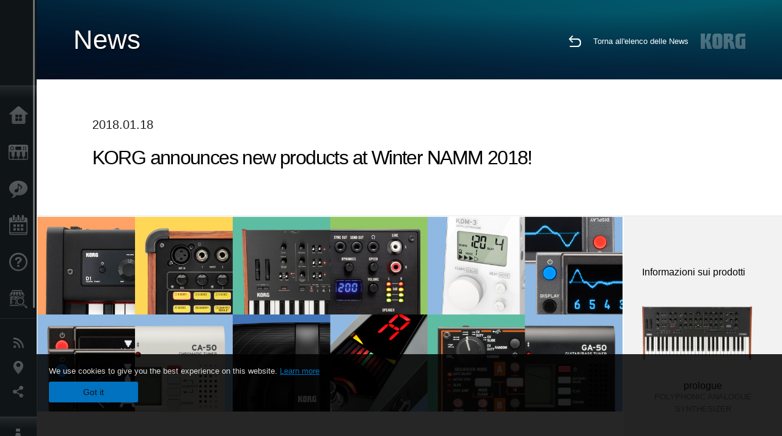

--- FILE ---
content_type: text/html; charset=UTF-8
request_url: https://www.korg.com/it/news/2018/0118/?cate=cate_6
body_size: 81326
content:
<!DOCTYPE html>
<html lang="it">
<head>
	<meta charset="UTF-8">
	<meta name="author" content="author">
	<meta name="description" content="KORG announces new products at Winter NAMM 2018!">
	<meta name="keywords" content="korg, vox, arp, namm, show, winter, 2018, Anaheim, US, CA">
<!-- www.korg.com -->
<meta property="og:title" content="News | KORG announces new products at Winter NAMM 2018! | KORG (Italy)">
<meta property="og:type" content="website">
<meta property="og:url" content="https://www.korg.com/it/news/2018/0118/?cate=cate_6">
<meta property="og:image" content="https://cdn.korg.com/it/news/upload/69ebf26911b6150ec31db75ae37c5885.jpg">
<meta property="og:description" content="KORG announces new products at Winter NAMM 2018!">
<meta property="og:site_name" content="KORG Global">
<meta property="fb:app_id" content="630166093696342">
<meta name="google-site-verification" content="T_481Q4EWokHo_Ds1_c2evx3fsM5NpsZeaDNIo0jTNs" />
<link rel="alternate" hreflang="ja-jp" href="https://www.korg.com/jp/news/2018/0118/?cate=cate_6" />
<link rel="alternate" hreflang="en-us" href="https://www.korg.com/us/news/2018/0118/?cate=cate_6" />
<link rel="alternate" hreflang="en-gb" href="https://www.korg.com/uk/news/2018/0118/?cate=cate_6" />
<link rel="alternate" hreflang="en-au" href="https://www.korg.com/au/news/2018/0118/?cate=cate_6" />
<link rel="alternate" hreflang="fr-fr" href="https://www.korg.com/fr/news/2018/0118/?cate=cate_6" />
<link rel="alternate" hreflang="fr-ca" href="https://www.korg.com/cafr/news/2018/0118/?cate=cate_6" />
<link rel="alternate" hreflang="de-de" href="https://www.korg.com/de/news/2018/0118/?cate=cate_6" />
<link rel="alternate" hreflang="de-at" href="https://www.korg.com/de/news/2018/0118/?cate=cate_6" />
<link rel="alternate" hreflang="de-ch" href="https://www.korg.com/de/news/2018/0118/?cate=cate_6" />
<link rel="alternate" hreflang="es-es" href="https://www.korg.com/es/news/2018/0118/?cate=cate_6" />
<link rel="alternate" hreflang="it-it" href="https://www.korg.com/it/news/2018/0118/?cate=cate_6" />
<link rel="alternate" hreflang="tr-tr" href="https://www.korg.com/tr/news/2018/0118/?cate=cate_6" />
<link rel="alternate" hreflang="en-ar" href="https://www.korg.com/meen/news/2018/0118/?cate=cate_6" />
<link rel="alternate" hreflang="en-sa" href="https://www.korg.com/meen/news/2018/0118/?cate=cate_6" />
<link rel="alternate" hreflang="en-eg" href="https://www.korg.com/meen/news/2018/0118/?cate=cate_6" />
<link rel="alternate" hreflang="fa-ir" href="https://www.korg.com/ir/news/2018/0118/?cate=cate_6" />
<link rel="alternate" hreflang="nl-nl" href="https://www.korg.com/nl/news/2018/0118/?cate=cate_6" />
<link rel="alternate" hreflang="nl-be" href="https://www.korg.com/nl/news/2018/0118/?cate=cate_6" />
<link rel="alternate" hreflang="ro-ro" href="https://www.korg.com/ro/news/2018/0118/?cate=cate_6" />
<link rel="alternate" hreflang="en-my" href="https://www.korg.com/my/news/2018/0118/?cate=cate_6" />
<link rel="alternate" hreflang="en-se" href="https://www.korg.com/se/news/2018/0118/?cate=cate_6" />
<link rel="alternate" hreflang="en-in" href="https://www.korg.com/in/news/2018/0118/?cate=cate_6" />
<link rel="alternate" hreflang="en-ca" href="https://www.korg.com/caen/news/2018/0118/?cate=cate_6" />
<link rel="alternate" hreflang="en-sg" href="https://www.korg.com/sg/news/2018/0118/?cate=cate_6" />
<link rel="alternate" hreflang="en-nz" href="https://www.korg.com/nz/news/2018/0118/?cate=cate_6" />
<link rel="alternate" hreflang="en-za" href="https://www.korg.com/za/news/2018/0118/?cate=cate_6" />
<link rel="alternate" hreflang="en-ph" href="https://www.korg.com/ph/news/2018/0118/?cate=cate_6" />
<link rel="alternate" hreflang="en-hk" href="https://www.korg.com/hken/news/2018/0118/?cate=cate_6" />
<link rel="alternate" hreflang="en-tw" href="https://www.korg.com/tw/news/2018/0118/?cate=cate_6" />
<meta name="viewport" content="width=device-width, initial-scale=1, minimum-scale=1, maximum-scale=1, user-scalable=0">
	<title>News | KORG announces new products at Winter NAMM 2018! | KORG (Italy)</title>
	<link rel="shortcut icon" type="image/vnd.microsoft.icon" href="/global/images/favicon.ico" />
	<link rel="icon" type="image/vnd.microsoft.icon" href="/global/images/favicon.ico" />
	<link rel="apple-touch-icon" href="/global/images/apple-touch-icon.png" />
	<link rel="stylesheet" type="text/css" href="/global/css/normalize.css" media="all">
<link rel="stylesheet" type="text/css" href="/global/css/global_pc.css" media="all">
<link rel="stylesheet" type="text/css" href="/global/css/modal_pc.css" media="all">
<link rel="stylesheet" href="//use.typekit.net/dcz4ulg.css">
	<link rel="stylesheet" type="text/css" href="/global/css/news/news_pc.css" media="all"><link rel="stylesheet" type="text/css" href="/global/css/artists/artists_common.css" media="all"><link rel="stylesheet" type="text/css" href="/global/css/contents_block_mc.css" media="all">	<script src="/global/js/jquery.min.js" type="text/javascript"></script>
<script src="/global/js/setting.js" type="text/javascript"></script>
<script src="/global/js/global_pc.js" type="text/javascript"></script>
<script src="//fast.fonts.net/jsapi/66f1fc9f-f067-4243-95c4-af3b079fba0f.js"></script>
	<script src="/global/js/news/news.js" type="text/javascript"></script><script id="st-script" src="https://ws.sharethis.com/button/buttons.js"></script><script src="/global/js/contents_block_mc.js" type="text/javascript"></script><script src="/global/js/news/news_detail.js" type="text/javascript"></script>	<!--[if lt IE 9]>
	<script src="https://css3-mediaqueries-js.googlecode.com/svn/trunk/css3-mediaqueries.js"></script>
	<![endif]-->
	<script>
//	(function(i,s,o,g,r,a,m){i['GoogleAnalyticsObject']=r;i[r]=i[r]||function(){
//	(i[r].q=i[r].q||[]).push(arguments)},i[r].l=1*new Date();a=s.createElement(o),
//	m=s.getElementsByTagName(o)[0];a.async=1;a.src=g;m.parentNode.insertBefore(a,m)
//	})(window,document,'script','//www.google-analytics.com/analytics.js','ga');
	</script>

</head>
<body id="country_it">
<span style="display: none;">0123456789</span>
	<script>
			//event tracker
			var _gaq = _gaq || [];
			//var pluginUrl = '//www.google-analytics.com/plugins/ga/inpage_linkid.js';
			//_gaq.push(['_require', 'inpage_linkid', pluginUrl]);
			_gaq.push(['_setAccount', 'UA-47362364-1']);
			_gaq.push(['_trackPageview']);
			//

//		ga('create', 'UA-47362364-1', 'korg.com');
//		ga('send', 'pageview');
	</script>
	<!-- Google Tag Manager -->
	<noscript><iframe src="//www.googletagmanager.com/ns.html?id=GTM-WVV2P7"
	height="0" width="0" style="display:none;visibility:hidden"></iframe></noscript>
	<script>(function(w,d,s,l,i){w[l]=w[l]||[];w[l].push({'gtm.start':
	new Date().getTime(),event:'gtm.js'});var f=d.getElementsByTagName(s)[0],
	j=d.createElement(s),dl=l!='dataLayer'?'&l='+l:'';j.async=true;j.src=
	'//www.googletagmanager.com/gtm.js?id='+i+dl;f.parentNode.insertBefore(j,f);
	})(window,document,'script','dataLayer','GTM-WVV2P7');</script>
	<!-- End Google Tag Manager -->
	<!--global navigation-->
	<div id="global" style="width:60px;" class="close">
		<div id="logo">
			<h1><a href="/it/"><img src="/global/images/logo_korg.jpg" alt="KORG" width="105" height="37" /></a></h1>
		</div>
		<div id="icon_list"><img src="/global/images/icon_list.png" alt="list icon" width="25" height="20" /></div>
		<div id="icon_list_close"><img src="/global/images/icon_list_close.png" alt="list icon" width="25" height="25" /></div>
		<div id="global_inner">
			<div id="global_slidearea">
				<div id="menu">
					<ul>
						<li id="home" ><a href="/it/">Home</a></li>
						<li id="products" ><a href="/it/products/">Prodotti</a></li>
						
												<li id="features" >
												<a href="/it/features/" target="_top">Contenuti</a>
												</li>
						
												<li id="event" >
												<a href="/it/events/" target="_top">Eventi</a>
												</li>
						
						<li id="support" >
							<a href="/it/support/">Supporto tecnico</a>
						</li>
												<li id="storelocator" >
												<a href="https://algameko.com/it/" target="_blank">Dove Acquistare</a>
												</li>
																	</ul>
				</div>
				<div id="modal">
					<ul>
						<li id="news"><a href="/it/news/">News</a></li>
						<!--<li id="news"><a href="#/it/news/" id="news-link">News</a></li>-->
						<!--<li id="search"><a href="#/it/search/" id="search-link">Ricerca</a></li>-->
						<li id="region"><a href="javascript:void(0); return false;" id="region-link">Paesi</a></li>
						<li id="social_media"><a href="javascript:void(0); return false;" id="sns-link">Social Media</a></li>
					</ul>
				</div>
				<div id="about">
					<ul>
						<li id="corporate" ><a href="/it/corporate/">A proposito di Korg</a></li>
					</ul>
				</div>
			</div>
		</div>
		<div id="global_scroll" class="scrollbar">
						<div class="scrollbar-thumb"></div>
		</div>
	</div>
	<!--main contents-->
	<div id="main_contents" class="close_main_contents" country_id="380">
<!-- ##CONTENTS-START## -->
	<div id="news_result_view" class="main_view">
		<!-- ヘッダー -->
		<div id="door_header" class="header_view">
			<h2>News</h2>
			<img class="header_view_bg_pc" src="/global/images/header/header_blue_pc.png" />
			<img class="header_view_bg_sp" src="/global/images/header/header_blue_sp.png" />
			<div class="header_view_icons">
				<div class="header_icons_return">
					<a href="../../"><img src="/global/images/icon_return.png"></a>
				</div>
				<div class="header_icons_link">
					<a href="../../">Torna all'elenco delle News</a>
				</div>
				<div class="header_icons_logo">
					<img src="/global/images/static_logo.png">
				</div>
				<div class="clear"></div>
			</div>
			<div class="clear"></div>
		</div>

		<div id="news_result_atricle">
			<div class="news-atricle">
				<div class="news-article-content">
					<div class="news-article-meta mb10">
					2018.01.18					</div>
					<div class="news-article-title">
						<h2>
							KORG announces new products at Winter NAMM 2018!						</h2>
					</div>

					<ul class="news-article-tag cf">
					<li><a href="?cont=cont_2" class="news-article-tag-btn axis-r"></a></li>
<li><a href="?cate=cate_1" class="news-article-tag-btn axis-r">Synthesizers / keyboards</a></li>
<li><a href="?cate=cate_5" class="news-article-tag-btn axis-r">Drums & Percussion</a></li>
<li><a href="?cate=cate_14" class="news-article-tag-btn axis-r">Amplificatori / Altoparlanti</a></li>
<li><a href="?cate=cate_2" class="news-article-tag-btn axis-r">DJ & Production Tools</a></li>
<li><a href="?cate=cate_10" class="news-article-tag-btn axis-r">Accordatori / Metronomi</a></li>
<li><a href="?cate=cate_6" class="news-article-tag-btn axis-r">Pianoforti digitali Home</a></li>
<li><a href="?cate=cate_4" class="news-article-tag-btn axis-r">Software</a></li>
<li><a href="?prod=prod_778" class="news-article-tag-btn axis-r">prologue</a></li>
<li><a href="?prod=prod_772" class="news-article-tag-btn axis-r">volca mix</a></li>
<li><a href="?prod=prod_781" class="news-article-tag-btn axis-r">D1</a></li>
<li><a href="?prod=prod_769" class="news-article-tag-btn axis-r">ARP ODYSSEY FSQ</a></li>
<li><a href="?prod=prod_767" class="news-article-tag-btn axis-r">KR-55 Pro</a></li>
<li><a href="?prod=prod_770" class="news-article-tag-btn axis-r">KONNECT</a></li>
<li><a href="?prod=prod_784" class="news-article-tag-btn axis-r">KDM-3</a></li>
<li><a href="?prod=prod_783" class="news-article-tag-btn axis-r">AW-OTG-POLY / AW-OTB-POLY</a></li>
<li><a href="?prod=prod_782" class="news-article-tag-btn axis-r">AW-OTG / AW-OTB</a></li>
<li><a href="?prod=prod_779" class="news-article-tag-btn axis-r">CA-50</a></li>
<li><a href="?prod=prod_780" class="news-article-tag-btn axis-r">GA-50</a></li>
<li><a href="?prod=prod_734" class="news-article-tag-btn axis-r">Pitchblack Advance</a></li>
<li><a href="?prod=prod_785" class="news-article-tag-btn axis-r">KORG Gadget for Nintendo Switch</a></li>
					</ul>
				</div>
			</div>
		</div>




		<!--contents_block ここから-->
		<div id="news_contents_block_atricle">
		<section id="contents_block">
		
<!-- TYPE O PATTERN -->
<section class="block type-o ">
<p>
<img src="https://cdn.korg.com/it/news/upload/90d9159a9aa1c880417ed2c836c50a68_pc.png" alt="" /></p>

</section>
<!-- END OF TYPE O PATTERN -->

<!-- TYPE S PATTERN -->
<section class="block type-s cv_white pad_t80">
<div class="side-margin">
<div class="container_s">


	<div>
	<strong>
<big>KORG is proud to announce an exciting and innovative range of musical products for 2018!</big></strong>
<br />
<br />
<span style="line-height: 32px;">
<strong>
<big>prologue&nbsp;&nbsp;</big></strong> 
<small>POLYPHONIC ANALOGUE SYNTHESIZER</small>
<br />
<strong>
<big>volca mix 
<span style="font-size: 13px;">&nbsp;&nbsp;</span></big></strong> 
<small>ANALOGUE PERFORMANCE MIXER&nbsp;</small>
<br />
<strong>
<big>D1&nbsp;</big></strong> 
<small>DIGITAL PIANO</small>
<br />
<strong>
<big>ARP ODYSSEY FSQ</big></strong> 
<small>DUOPHONIC SYNTHESIZER</small>
<br />
<strong>
<big>KR-55 Pro&nbsp;</big> </strong> 
<small>KORG RHYTHM</small>
<br />
<strong>
<big>KONNECT&nbsp;</big></strong> 
<small>PORTABLE STEREO PA SYSTEM</small> 
<br />
<strong>
<big>KDM-3&nbsp;</big></strong> 
<small>DIGITAL METRONOME</small>
<br />
<strong>
<big>AW-OTG-POLY / AW-OTB-POLY&nbsp;</big> </strong> 
<small>POLYPHONIC CLIP-ON TUNER</small>
<br />
<strong>
<big>AW-OTG / AW-OTB&nbsp;</big> </strong> 
<small>CLIP-ON TUNER</small>
<br />
<strong>
<big>CA-50&nbsp;</big></strong> 
<small>CHROMATIC TUNER</small>
<br />
<strong>
<big>GA-50&nbsp;&nbsp;</big></strong> 
<small>GUITAR/BASS TUNER</small>
<br />
<strong>
<big>Pitchblack Advance MG</big></strong> 
<small>PEDAL TUNER</small>
<br />
<strong>
<big>KORG Gadget for Nintendo Switch</big></strong> 
<small>MUSIC PRODUCTION STUDIO</small>
<br />
<br />
<strong> ...... and more.</strong>
<br />
<br />
<strong>For more information, please click product photos of Product Information.</strong></span>	</div>

</div>
</div>
</section>
<!-- END OF TYPE S PATTERN -->

<!-- TYPE O PATTERN -->
<section class="block type-o ">
<p>
<img src="https://cdn.korg.com/it/news/upload/c46b22f571525764558bd83b21b032ca_pc.png" alt="" /></p>

</section>
<!-- END OF TYPE O PATTERN -->
		</section>
		<!--contents_block ここまで-->

			<div id="news_result_info">


				<div class="news_info_img"><h3>Informazioni sui prodotti</h3><a href="/it/products/synthesizers/prologue"><img class="pickup_img" src="https://cdn.korg.com/it/products/upload/099965790d9cab8f657bba57015877c7.png" width="180px" /><h4>prologue</h4><p>POLYPHONIC ANALOGUE SYNTHESIZER</p></a><a href="/it/products/dj/volca_mix"><img class="pickup_img" src="https://cdn.korg.com/it/products/upload/d959546edca6371d7c1733ec702b3c3e.png" width="180px" /><h4>volca mix</h4><p>ANALOGUE PERFORMANCE MIXER</p></a><a href="/it/products/digitalpianos/d1"><img class="pickup_img" src="https://cdn.korg.com/it/products/upload/f98164ab597c97744984a0b01932179a.png" width="180px" /><h4>D1</h4><p>DIGITAL PIANO</p></a><a href="/it/products/synthesizers/arpodyssey_fsq"><img class="pickup_img" src="https://cdn.korg.com/it/products/upload/046eb63e4c99509e1af4c006198c5572.png" width="180px" /><h4>ARP ODYSSEY FSQ</h4><p>DUOPHONIC SYNTHESIZER</p></a><a href="/it/products/drums/kr55pro"><img class="pickup_img" src="https://cdn.korg.com/it/products/upload/1713bfaf095c7d0d659050b007013bb1.png" width="180px" /><h4>KR-55 Pro</h4><p>KORG RHYTHM</p></a><a href="/it/products/amplifiers/konnect"><img class="pickup_img" src="https://cdn.korg.com/it/products/upload/b362a9f68cc32e66c00794744634a23e.png" width="180px" /><h4>KONNECT</h4><p>PORTABLE STEREO PA SYSTEM</p></a><a href="/it/products/tuners/kdm_3"><img class="pickup_img" src="https://cdn.korg.com/it/products/upload/5b9383455aa8ddc49a4b3a73dbc356d0.png" width="180px" /><h4>KDM-3</h4><p>DIGITAL METRONOME</p></a><a href="/it/products/tuners/aw_otgb_poly"><img class="pickup_img" src="https://cdn.korg.com/it/products/upload/d00269c6cdd5d16e8761956e0d328f86.png" width="180px" /><h4>AW-OTG-POLY / AW-OTB-POLY</h4><p>POLYPHONIC CLIP-ON TUNER</p></a><a href="/it/products/tuners/aw_otgb"><img class="pickup_img" src="https://cdn.korg.com/it/products/upload/21ed8d8dbfaca0c26ba0b9725a9b9412.png" width="180px" /><h4>AW-OTG / AW-OTB</h4><p>CLIP-ON TUNER</p></a><a href="/it/products/tuners/ca_50"><img class="pickup_img" src="https://cdn.korg.com/it/products/upload/c6cc3c59aa03e5ff49e62f719421fbec.png" width="180px" /><h4>CA-50</h4><p>CHROMATIC TUNER - ACCORDATORE CROMATICO</p></a><a href="/it/products/tuners/ga_50"><img class="pickup_img" src="https://cdn.korg.com/it/products/upload/7c4d28e1c2d4fbb8dfbed30f4cafbb04.png" width="180px" /><h4>GA-50</h4><p>GUITAR / BASS TUNER</p></a><a href="/it/products/tuners/pitchblack_advance"><img class="pickup_img" src="https://cdn.korg.com/it/products/upload/7c106085e8898c637cff5cb584c8dd7a.png" width="180px" /><h4>Pitchblack Advance</h4><p>PEDAL TUNER - ACCORDATORE A PEDALE</p></a><a target="_blank" href="https://www.korg.com/us/products/software/korg_gadget_for_nintendo_switch/"><img class="pickup_img" src="https://cdn.korg.com/it/products/upload/1ae0f839ab5be83d7a85ba53f0cac74f.png" width="180px" /><h4>KORG Gadget for Nintendo Switch</h4><p>MUSIC PRODUCTION STUDIO</p></a></div>

								<div class="info_block">
					<h3>Condividi</h3>
					<div class="sns_inner">
					<span class='st_sharethis_hcount' displayText='ShareThis'></span>
<span class='st_facebook_hcount' displayText='Facebook'></span>
<span class='st_pinterest_hcount' displayText='Pinterest'></span>					</div>
				</div>
			</div>
		</div>


		
		<div id="news_result_footer">
			<h4 class="pbLv1">Ulteriori informazioni</h4>
			<dl>
			<dt>2026.01.16</dt><dd><a href="https://www.korg.com/products/dj/kaoss_pad_kpv/" target="_self">KAOSS PAD V A Touch Evolution. KAOSS PAD returns with a reimagined touch interface, expanded effects, and a workflow built for modern creators.</a></dd><dt>2026.01.15</dt><dd><a href="https://www.korg.com/products/digitalpianos/liano_live/" target="_self">Liano LIVE! - Go Live Instantly With the All-in-One Piano Made for Creators</a></dd><dt>2026.01.15</dt><dd><a href="https://www.korg.com/products/tuners/metroclip/" target="_self">MetroClipーA new era of “seeing” the tempo. A metronome designed to let you focus on your performance.</a></dd><dt>2026.01.15</dt><dd><a href="/it/news/2026/0115/" target="_self">A new world of classic and modern filter design. KORG Collection - Filter Ark is now available! Limited Time Sale.</a></dd><dt>2026.01.15</dt><dd><a href="https://www.korg.com/products/computergear/microaudio/" target="_self">microAUDIO 22 / 722  Compact Design Meets Studio Clarity. An essential audio interface and an audio interface with KORG's legendary analogue filter.</a></dd><dt>2025.12.17</dt><dd><a href="/it/news/2025/1217/" target="_self">KORG iWAVESTATION - The latest update featuring AUv3 support is now available! Limited Time Sale.</a></dd><dt>2025.12.02</dt><dd><a href="/it/news/2025/1202/" target="_self">Voice Of Rapture: A New Sound Expansion Library for KORG Module is Now Available. Cyber Monday Sale!</a></dd><dt>2025.11.13</dt><dd><a href="https://www.korg.com/products/digitalpianos/poetry_m/" target="_self">Poetry Magnifique - A Tribute to Chopin’s Beloved Sound</a></dd><dt>2025.11.13</dt><dd><a href="http://www.korg.com/products/computergear/bm_1/" target="_self">BM-1 BLUETOOTH® MIDI INTERFACE  Smart music production, free from cables.</a></dd><dt>2025.10.28</dt><dd><a href="/it/news/2025/1028/" target="_self">KORG Collection 6 - The ultimate synthesizer suite, three newly added legendary instruments are now available. Limited time sale!</a></dd><dt>2025.10.24</dt><dd><a href="/it/news/2025/1024/" target="_self">KRONOS/NAUTILUS Sound Libraries: New libraries from all developers</a></dd><dt>2025.09.22</dt><dd><a href="/it/news/2025/0918/" target="_self">M1 Le V2 is now available with a Refined design and support for the latest OS. M1 V2 upgrade campaign!</a></dd><dt>2025.07.17</dt><dd><a href="https://www.korg.com/products/digitalpianos/e1_air/" target="_self">E1 Air - Beauty in Sound and Form</a></dd><dt>2025.07.08</dt><dd><a href="/it/news/2025/0708/" target="_self">M1 Best Selection: A New Sound Expansion Library for KORG Module is now available. Summer Sale!</a></dd><dt>2025.06.26</dt><dd><a href="/it/news/2025/0626/" target="_self">Make music a fun game-like experience. KORG Gadget for PlayStation now available!</a></dd><dt>2025.06.19</dt><dd><a href="https://www.korg.com/products/digitalpianos/b2_plus/" target="_self">B2+ Inizia in modo semplice e autentico il tuo viaggio con il pianoforte. </a></dd><dt>2025.04.17</dt><dd><a href="/it/news/2025/0417/" target="_self">"Shoulder Pads": A New Expansion Sound Pack for KORG Module and opsix. Spring Sale!</a></dd><dt>2025.04.11</dt><dd><a href="/it/news/2025/0402/" target="_self">Introducing microKORG2 Soundpacks & Librarian App! Spring Sale with up to 50% off.</a></dd><dt>2025.02.26</dt><dd><a href="/it/news/2025/0226/" target="_self">Keystage ottiene la compatibilità con NKS e il pacchetto Komplete 15 Select</a></dd><dt>2025.02.06</dt><dd><a href="/it/news/2025/0206/" target="_self">Future Synths: A New Sound Expansion Pack for KORG Module is Now Available!</a></dd><dt>2025.01.17</dt><dd><a href="https://www.korg.com/products/audio/handytraxx_1bit/" target="_self">handytraxx 1bit - L'esperienza definitiva del vinile: riproduzione di alta qualità e registrazione a 1 bit</a></dd><dt>2025.01.17</dt><dd><a href="https://www.korg.com/products/audio/handytraxx_tube/" target="_self">handytraxx tube: porta più vicina a te l'esperienza della registrazione analogica.</a></dd><dt>2025.01.17</dt><dd><a href="https://www.korg.com/products/audio/handytraxx_tube_j/" target="_self">handytraxx tube J - Presentazione di un'esperienza Hi-Fi Premium: handytraxx tube J con la cartuccia JICO Clipper MM</a></dd><dt>2025.01.17</dt><dd><a href="https://www.korg.com/products/tuners/pitchblack_x_crbl/" target="_self">Pitchblack X CR/BL: la precisione incontra lo stile, Pitchblack X in nuovi colori vivaci!</a></dd><dt>2025.01.17</dt><dd><a href="https://www.korg.com/products/dj/handytraxx_play/" target="_self">handytraxx play - La performance ideale sui vinili</a></dd><dt>2025.01.16</dt><dd><a href="https://www.korg.com/products/synthesizers/multipoly_module/" target="_self">Modulo multi/poly: suoni analogici sorprendenti che solo il digitale può fornire.</a></dd><dt>2025.01.16</dt><dd><a href="https://www.korg.com/products/software/multipoly_native/" target="_self">multi/poly nativo: fantastici suoni analogici che solo il digitale può offrire, ora nella tua DAW.</a></dd><dt>2025.01.16</dt><dd><a href="https://www.korg.com/products/synthesizers/minikorg_700sm/" target="_self">miniKORG 700Sm - Thick bass, powerful leads - rich analog sounds at your fingertips.</a></dd><dt>2025.01.16</dt><dd><a href="https://www.korg.com/products/synthesizers/fisa_suprema_c/" target="_blank">FISA SUPREMA C - La magia e la potenza di FISA SUPREMA ora in un formato più leggero e compatto.</a></dd><dt>2025.01.16</dt><dd><a href="https://www.korg.com/products/synthesizers/kronos3/" target="_self">KRONOS - The Ultimate Stage Icon Returns</a></dd><dt>2024.12.16</dt><dd><a href="/it/news/2024/1216/" target="_self">NAUTILUS/KRONOS Sound Libraries: New/Update libraries from KORG and Kelfar Technologies</a></dd><dt>2024.12.10</dt><dd><a href="/it/news/2024/1210/" target="_self">Timberveil Chord: A special piano library, rich with the warmth and depth of wood for KORG Module is Now Available. Holiday Sale!</a></dd><dt>2024.12.04</dt><dd><a href="/it/news/2024/1204/" target="_self">New opsix soundpack - “Retro Game Resonance”. Holiday Sale Now On!</a></dd><dt>2024.12.03</dt><dd><a href="/it/news/2024/1203/" target="_self">Introducing microKORG2 soundpacks! Holiday Sale.</a></dd><dt>2024.11.14</dt><dd><a href="https://www.algameko.com/it/accessori-tastiere-pianoforti/korg/pianorec" target="_self">PianoRec - Registrare in modo semplice e di alta qualità sul proprio smartphone</a></dd><dt>2024.10.24</dt><dd><a href="https://www.korg.com/products/synthesizers/multipoly/" target="_self">multi/poly - Amazing analog sounds that only digital can provide</a></dd><dt>2024.10.08</dt><dd><a href="/it/news/2024/1008/" target="_self">NAUTILUS/KRONOS Sound Libraries: A new library from KORG</a></dd><dt>2024.10.03</dt><dd><a href="/it/news/2024/1003/" target="_self">KORG Module with the new sound pack "Space Western" and added new features ideal for performance now available! Limited Time Sale.</a></dd><dt>2024.09.26</dt><dd><a href="https://www.korg.com/products/drums/mps10/v2.php" target="_self">Unlock Your Drum Performance Potential with the MPS-10 System Ver.2</a></dd><dt>2024.09.05</dt><dd><a href="/it/news/2024/0905/" target="_self">KORG Collection 5 is now available via Splice’s Rent-To-Own! Available at only $15.99 per month.</a></dd><dt>2024.09.03</dt><dd><a href="http://www.korg.com/products/synthesizers/fisa_suprema/" target="_self">FISA SUPREMA - Passion, Craftsmanship and Cutting-edge Innovation</a></dd><dt>2024.08.06</dt><dd><a href="/it/news/2024/0806/" target="_self">minilogue bass – minilogue Sound Packs Vol.8</a></dd><dt>2024.07.19</dt><dd><a href="/it/news/2024/0719/" target="_self">KORG Collection 5 - The software collection for the ages now with three legendary instruments added. Limited Time Sale!</a></dd><dt>2024.07.18</dt><dd><a href="https://www.korg.com/products/synthesizers/pa5x_oriental/" target="_self">Pa5X Oriental - Elevate Your Music with Extraordinary Middle Eastern Sounds and Rhythms - Listen and Believe!</a></dd><dt>2024.07.04</dt><dd><a href="/it/news/2024/0704/" target="_self">NAUTILUS/KRONOS Sound Libraries: New libraries from KORG and Kelfar Technologies</a></dd><dt>2024.07.03</dt><dd><a href="https://www.korg.com/products/synthesizers/pa5x/newos_3.php" target="_self">Pa5X - System Updater v1.3.0. is now available!</a></dd><dt>2024.07.01</dt><dd><a href="https://www.korg.com/products/accessories/pc_400pb/" target="_self">PC-400PB - Poetry dedicated piano chair.</a></dd><dt>2024.06.20</dt><dd><a href="https://www.korg.com/products/synthesizers/nautilus_at_gray/" target="_self">NAUTILUS AT Gray - Same powerful workstation, fresh new look!</a></dd><dt>2024.05.23</dt><dd><a href="/it/news/2024/0523/" target="_self">KORG Gadget 3 latest update is now available, featuring new packs for genre select and support with NKS and AAX. Limited Time Sale!</a></dd><dt>2024.05.14</dt><dd><a href="https://www.korg.com/products/synthesizers/minilogue_xd_inverted/" target="_self">Flip your sound with the new minilogue xd inverted</a></dd><dt>2024.05.14</dt><dd><a href="http://www.korg.com/products/tuners/st1k/" target="_self">The New Standard in Tuners for Analog and Modular Synthesizers</a></dd><dt>2024.05.09</dt><dd><a href="/it/news/2024/0509/" target="_self">Make Music in Virtual Reality with the Full Release of KORG Gadget VR, a Futuristic Music Production Studio Space. Available Now!</a></dd><dt>2024.04.25</dt><dd><a href="https://www.korg.com/kaoss_replay/" target="_self">KAOSS REPLAY Version 2 now available</a></dd><dt>2024.04.04</dt><dd><a href="/it/news/2024/0404/" target="_self">KORG iM1: The long-awaited latest update with iPhone and AUv3 support is now available! Spring Sale.</a></dd><dt>2024.04.03</dt><dd><a href="/it/news/2024/0403/" target="_self">New Soundpacks release for wavestate, opsix - on sale for 50% off! </a></dd><dt>2024.04.02</dt><dd><a href="/it/news/2024/0402/" target="_self">OASYS Piano: A New Sound Expansion Library for KORG Module is Now Available. Spring Sale!</a></dd><dt>2024.01.19</dt><dd><a href="http://www.korg.com/products/synthesizers/nts_1_mk2/" target="_self">NTS-1 digital kit mkII - Build it, tweak it, connect it; a world of synthesis at your fingertips!</a></dd><dt>2024.01.19</dt><dd><a href="https://www.korg.com/products/synthesizers/wavestate_module/" target="_self">wavestate module - A new modular model that makes a big difference in the music production environment</a></dd><dt>2024.01.19</dt><dd><a href="https://www.korg.com/products/synthesizers/opsix_module/" target="_self">opsix module - A new modular model that revolutionizes the music production environment</a></dd><dt>2024.01.19</dt><dd><a href="https://www.korg.com/products/synthesizers/modwave_module/" target="_self">modwave module - A new modular model that stimulates the music production environment with its extreme sound</a></dd><dt>2024.01.19</dt><dd><a href="https://www.korg.com/products/synthesizers/opsix_mk2/" target="_self">opsix mk II - A Full-Spectrum Sound Experience</a></dd><dt>2024.01.19</dt><dd><a href="http://www.korg.com/products/dj/nts_3/" target="_self">NTS-3 kaoss pad kit - Build your KAOSS</a></dd><dt>2024.01.18</dt><dd><a href="https://www.korg.com/products/synthesizers/grandstage_x/" target="_self">Grandstage X - Striking New Look, Inspiring New Sounds, Completely Redesigned Stage Piano</a></dd><dt>2024.01.18</dt><dd><a href="https://www.korg.com/products/synthesizers/kingkorg_neo/" target="_self">KingKORG NEO - Ultra-realistic Virtual Analogue sounds. Performance power, larger-than-life sounds</a></dd><dt>2024.01.18</dt><dd><a href="https://www.korg.com/products/synthesizers/microkorg2/" target="_self">microKORG - A new origin.</a></dd><dt>2024.01.18</dt><dd><a href="https://www.korg.com/products/synthesizers/microkorg2_bkwh/" target="_self">microKORG MBK/MWH - Celebrating the new microKORG with two color variations</a></dd><dt>2024.01.18</dt><dd><a href="https://www.korg.com/products/accessories/pa_as_mk2/" target="_self">PaAS MK2 – the Pa-series Amplification System for Pa5X, Pa4X and Pa3X</a></dd><dt>2024.01.17</dt><dd><a href="https://www.korg.com/products/digitalpianos/poetry/" target="_self">Poetry - The Piano For Lovers of Chopin</a></dd><dt>2024.01.17</dt><dd><a href="https://www.korg.com/products/tuners/cm_400/" target="_self">CM-400 - the ideal clip-on tuner microphone that attaches directly to your instrument</a></dd><dt>2024.01.17</dt><dd><a href="https://www.korg.com/products/tuners/tm_70t/" target="_self">Complete functionality in a compact body. The TM-70T, the long-awaited tuner and metronome combo is here.</a></dd><dt>2024.01.17</dt><dd><a href="http://www.korg.com/us/products/drums/kr_11/" target="_self">KR-11 - Compact and simple, the Rhythm Box is a fun way to practice and play anywhere, anytime.</a></dd><dt>2024.01.11</dt><dd><a href="/it/news/2024/0111/" target="_self">More Powerful Than Ever, Quickly Turn Your Ideas Into Music - KORG Gadget 3 is now available!</a></dd><dt>2023.12.15</dt><dd><a href="/it/news/2023/1215/" target="_self">NAUTILUS/KRONOS Sound Libraries: New/Update libraries from KORG and Kelfar Technologies</a></dd><dt>2023.11.22</dt><dd><a href="/it/news/2023/1122/" target="_self">"Dreampop": A New Expansion Sound Pack for KORG Module. Black Friday Sale!</a></dd><dt>2023.11.09</dt><dd><a href="https://www.korg.com/kaoss_replay/" target="_self">KAOSS Replay - The flagship KAOSS is here</a></dd><dt>2023.11.08</dt><dd><a href="https://www.korg.com/mps10/" target="_self">MPS-10 - Redefine the beat: your control, your performance.</a></dd><dt>2023.10.25</dt><dd><a href="https://www.korg.com/products/synthesizers/modwave_mk2/" target="_self">modwave mk II - now with almost double the polyphony, expanded free-running LFOs, and more!</a></dd><dt>2023.10.25</dt><dd><a href="https://www.korg.com/keystage/" target="_self">Keystage: Creative inspiration meets expressive innovation Experience MIDI 2.0 Unleashed - the ultimate Poly Aftertouch Controller</a></dd><dt>2023.10.13</dt><dd><a href="/it/news/2023/1013/" target="_self">KApro Iconic Suite "London Symphonic Orchestra": A New Sound Expansion Library for KORG Module is Now Available. Introductory Sale!</a></dd><dt>2023.10.12</dt><dd><a href="/it/news/2023/1012/" target="_self">NAUTILUS/KRONOS Sound Libraries: New/Update libraries from KORG and Kelfar Technologies</a></dd><dt>2023.07.20</dt><dd><a href="/it/news/2023/0720/" target="_self">Introducing "70's Earthy EP" and "Hyperpop" for KORG Module. Special Introductory Sale. </a></dd><dt>2023.07.14</dt><dd><a href="https://www.korg.com/products/synthesizers/nautilus_at/" target="_self">NAUTILUS AT - Powering new heights of musical expression</a></dd><dt>2023.07.13</dt><dd><a href="/it/news/2023/0713/" target="_self">Introducing wavestate soundpacks! And wavestate & opsix sound packs Special Sale! </a></dd><dt>2023.07.07</dt><dd><a href="/it/news/2023/0707/" target="_self">KORG Gadget VR - Make Music in VR. A Future Music Production Studio in VR space.</a></dd><dt>2023.07.07</dt><dd><a href="http://sequenzmusicgear.com/products/lineup2/#mp-large-msg" target="_self">SEQUENZ MP-LARGE-MSG - Multi-purpose carrying case for mid-sized gear.</a></dd><dt>2023.06.27</dt><dd><a href="https://www.korg.com/products/synthesizers/opsix_se/" target="_self">opsix SE - The Ultimate Union of Power and Performance.</a></dd><dt>2023.06.27</dt><dd><a href="https://www.korg.com/products/synthesizers/opsix_se_platinum/" target="_self">opsix SE Platinum - Special limited edition of opsix SE.</a></dd><dt>2023.06.23</dt><dd><a href="/it/news/2023/0623/" target="_self">NAUTILUS/KRONOS Sound Libraries: New libraries from KORG and Sounds of Planet</a></dd><dt>2023.06.20</dt><dd><a href="https://www.korg.com/products/synthesizers/wavestate_mk2/" target="_self">wavestate mk II - Legendary synthesis, radically re-imagined. Extended polyphony, extended possibilities.</a></dd><dt>2023.06.20</dt><dd><a href="https://www.korg.com/products/synthesizers/wavestate_se/" target="_self">wavestate SE - Organic, inspirational, and mind-blowingly powerful.</a></dd><dt>2023.06.20</dt><dd><a href="https://www.korg.com/products/synthesizers/wavestate_se_platinum/" target="_self">wavestate SE Platinum - Special limited edition of wavestate SE.</a></dd><dt>2023.06.16</dt><dd><a href="https://www.korg.com/products/dj/nts_2/index.php" target="_self">NTS-2 oscilloscope kit - The modern musician's multi-tool</a></dd><dt>2023.05.25</dt><dd><a href="/it/news/2023/0525/" target="_self">"Intense Bass": A New Expansion Sound Pack for KORG Module. Special Introductory Sale - Limited Time Only!</a></dd><dt>2023.05.09</dt><dd><a href="https://www.korg.com/products/synthesizers/microkorg_crystal/" target="_self">microKORG Crystal - A shining homage to two decades of microKORG legacy</a></dd><dt>2023.03.31</dt><dd><a href="/it/news/2023/0331/" target="_self">NAUTILUS/KRONOS Sound Libraries: New/Update libraries from A2D, KORG, KApro, Kelfar and Kid Nepro</a></dd><dt>2023.03.23</dt><dd><a href="https://www.korg.com/products/digitalpianos/liano/#colors" target="_self">Liano in 5 nuove colori aggiunge un elemento distintivo in più allo studio o all'esercizio musicale.</a></dd><dt>2023.02.10</dt><dd><a href="/it/news/2023/0210/" target="_self">KORG Collection 4 is now available via Splice’s Rent-To-Own! Available at only $15.99 per month.</a></dd><dt>2022.12.20</dt><dd><a href="/it/news/2022/1220/" target="_self">Releasing 8 New opsix soundpacks! And a special Holiday Sale!</a></dd><dt>2022.12.08</dt><dd><a href="https://www.korg.com/products/software/modwave_native/" target="_self">modwave native - Synthesis powerhouse with distinctive wavetable timbres, Kaoss Physics, and Motion Sequencing 2.0. Now available as a plug-in for Mac and Windows.</a></dd><dt>2022.12.02</dt><dd><a href="/it/news/2022/1202/" target="_self">KApro Iconic Suite "Cinematic Brass": A New Expansion Sound Library for KORG Module -  take advantage of this Holiday Sale!</a></dd><dt>2022.11.23</dt><dd><a href="/it/news/2022/1123/" target="_self">KORG Collection 4 - The Synthesizer Collection for the ages with 3 unique instruments added. Limited time Sale!</a></dd><dt>2022.11.10</dt><dd><a href="https://www.korg.com/products/synthesizers/minilogue_bass/" target="_self">minilogue bass - Get down. Way down.</a></dd><dt>2022.10.20</dt><dd><a href="/it/news/2022/1020/" target="_self">"GENERAL 128" : A New Expansion Sound Library for KORG Module. Introductory Sale.</a></dd><dt>2022.09.28</dt><dd><a href="/it/news/2022/0928/" target="_self">NAUTILUS/KRONOS Sound Libraries: 3 new libraries and 11 update libraries have been released.</a></dd><dt>2022.09.27</dt><dd><a href="/it/news/2022/0927/" target="_self">"Manipulated Voices" : A New Expansion Sound Pack for KORG Module.</a></dd><dt>2022.09.15</dt><dd><a href="https://www.korg.com/products/digitalpianos/liano/" target="_self">Liano - Love Piano, Love Liano.</a></dd><dt>2022.09.15</dt><dd><a href="http://www.korg.com/products/drums/drumlogue/" target="_self">drumlogue - A paradigm shift in drum machines.</a></dd><dt>2022.09.15</dt><dd><a href="https://www.korg.com/pitchblack_x" target="_self">Pitchblack X - Our next-generation, pedal tuner featuring the new ULTRA BUFFER is even more powerful and easy to use.</a></dd><dt>2022.09.15</dt><dd><a href="https://www.korg.com/pitchblack_x_mini" target="_self">Pitchblack X mini - Our next-generation pedal tuner featuring the powerful new ULTRA BUFFER is even more compact and easy to use.</a></dd><dt>2022.09.15</dt><dd><a href="https://www.korg.com/pitchblack_xs" target="_self">Pitchblack XS - A new kind of pedal tuner, featuring an integrated display and footswitch.</a></dd><dt>2022.09.15</dt><dd><a href="https://www.korg.com/pitchblack_x_pro" target="_self">Pitchblack X Pro - Our new flagship rack-mounted tuner.</a></dd><dt>2022.09.08</dt><dd><a href="/it/news/2022/0908/" target="_self">opsix native and wavestate native is now available via Splice’s Rent-To-Own!</a></dd><dt>2022.06.30</dt><dd><a href="https://www.korg.com/products/synthesizers/pa5x/" target="_self">Pa5X - Inspiring New Sounds, Refreshing New Workflow, Entirely New Arranger</a></dd><dt>2022.05.26</dt><dd><a href="/it/news/2022/0526/" target="_self">"Plucks and Mallets" : A New Expansion Sound Pack with PCM for KORG Module - Hybrid is now available.</a></dd><dt>2022.04.21</dt><dd><a href="/it/news/2022/0421/" target="_self">KApro Iconic Suite "Supreme Cello": A New Sound Expansion Library for KORG Module is Now Available. Introductory Sale!</a></dd><dt>2022.04.15</dt><dd><a href="/it/news/2022/0415/" target="_self">NAUTILUS/KRONOS Sound Libraries: 3 new libraries and 6 update libraries have been released.</a></dd><dt>2022.04.05</dt><dd><a href="/it/news/2022/0405/" target="_self">Introducing opsix Soundpacks!</a></dd><dt>2022.03.22</dt><dd><a href="/it/news/2022/0322/" target="_self">wavestate native and opsix native: fully compatible, feature-complete software versions of the acclaimed hardware synths. Two week intro sale!</a></dd><dt>2022.03.01</dt><dd><a href="/it/news/2022/0301/" target="_self">HC-61KEY, HC-76KEY, HC-88KEY - Sono ora disponibili le informazioni sul prodotto.</a></dd><dt>2022.02.18</dt><dd><a href="/it/news/2022/0218/" target="_self">KRONOS/NAUTILUS Sound Libraries: 4 new libraries and 4 update libraries have been released.</a></dd><dt>2021.12.23</dt><dd><a href="/it/news/2021/1216/" target="_self">KORG Shop - Riprende la vendita delle Sound Libraries per NAUTILUS e KRONOS</a></dd><dt>2021.12.21</dt><dd><a href="/it/news/2021/1221/" target="_self">"mimoPop" : A New Expansion Sound Pack with PCM for KORG Module - Hybrid is now available.</a></dd><dt>2021.11.18</dt><dd><a href="/it/news/2021/1118/" target="_self">KApro Iconic Suite "Solo Violin" : A New Sound Expansion Library for KORG Module is Now Available. Up to 50% off Black Friday Sale!</a></dd><dt>2021.09.29</dt><dd><a href="/it/news/2021/0929/" target="_self">KRONOS Sound Libraries: 3 new libraries have been released.</a></dd><dt>2021.09.22</dt><dd><a href="/it/news/2021/0922/" target="_self">"Halloween" : A New Expansion Sound Pack with PCM for KORG Module - Hybrid is now available.</a></dd><dt>2021.09.16</dt><dd><a href="/it/news/2021/0916/" target="_self">KORG PUBBLICA EDITOR E PLUG-IN EDITOR PER LA WORKSTATION NAUTILUS</a></dd><dt>2021.09.08</dt><dd><a href="/it/news/2021/0908/" target="_self">KORG Software Bundle - Newly Added TuneCore</a></dd><dt>2021.09.01</dt><dd><a href="/it/news/2021/0901/" target="_self">KORG Software Bundle - Reason Lite Bundle Ending and Switch to Reason+ Coupon</a></dd><dt>2021.08.04</dt><dd><a href="/it/news/2021/0804/" target="_self">A special gift for miniKORG 700FS users</a></dd><dt>2021.07.29</dt><dd><a href="/it/news/2021/0729/" target="_self">KORG Collection 3 - A Synthesizer Collection for the ages with 3 new masterpieces added. Limited time Sale!</a></dd><dt>2021.07.14</dt><dd><a href="/it/news/2021/0714/" target="_self">Ableton released new "Live 11 Lite".</a></dd><dt>2021.06.30</dt><dd><a href="/it/news/2021/0630/" target="_self">KRONOS Sound Libraries: 26 new libraries have been released.</a></dd><dt>2021.06.25</dt><dd><a href="/it/news/2021/0625/" target="_self">miniKORG 700FS Sound Librarian is now available!</a></dd><dt>2021.06.17</dt><dd><a href="/it/news/2021/0617/" target="_self">"Tropical Pop" : A New Sound Expansion Pack for KORG Module is Now Available. Up to 50% off iOS apps Sale!</a></dd><dt>2021.05.25</dt><dd><a href="/it/news/2021/0520/" target="_self">"Melodic Techno" : A New Sound Expansion Pack for KORG Module is now available.</a></dd><dt>2021.04.22</dt><dd><a href="/it/news/2021/0422/" target="_self">"Neo Soul" : A New Sound Expansion Pack for KORG Module is now available.</a></dd><dt>2021.04.21</dt><dd><a href="/it/news/2021/0421/" target="_self">KRONOS Sound Libraries - Six new libraries have been released.</a></dd><dt>2021.02.12</dt><dd><a href="/it/news/2021/0212/" target="_self">A New Sound Expansion Pack for KORG Module : "Far North" is now available!</a></dd><dt>2021.01.18</dt><dd><a href="https://www.korg.com/products/synthesizers/arp2600_m/" target="_self">ARP 2600 M - The most iconic synth for the Modern musician</a></dd><dt>2021.01.18</dt><dd><a href="https://www.korg.com/products/accessories/st_wl/" target="_self">ST-WL - A stylish wooden keyboard stand for the SV-2, SV-1, D1.</a></dd><dt>2021.01.18</dt><dd><a href="https://www.korg.com/products/synthesizers/minikorg_700fs/" target="_self">miniKORG 700FS - Back To The Future: a limited edition authentic revival of the miniKORG 700.</a></dd><dt>2021.01.18</dt><dd><a href="https://www.korg.com/products/synthesizers/modwave/" target="_self">modwave - Synthesis powerhouse with distinctive wavetable timbres, Kaoss Physics, and Motion Sequencing 2.0.</a></dd><dt>2021.01.18</dt><dd><a href="https://www.korg.com/products/digitalpianos/lp_380/" target="_self">LP-380 - The 2021 model has a USB Type B connector.</a></dd><dt>2021.01.18</dt><dd><a href="https://www.korg.com/gm_1" target="_self">GM-1 -  Share the same tempo, enhance your sense of rhythm and move in time. An earphone-type metronome that lets you practice while moving. </a></dd><dt>2020.12.18</dt><dd><a href="/it/news/2020/1218/" target="_self">A New Sound Expansion Pack for KORG Module : "80s Dance Pop" is now available! Up to 50% off during the Holiday Sale.</a></dd><dt>2020.10.22</dt><dd><a href="/it/news/2020/1022/" target="_self">KRONOS Sound Libraries: Three new libraries and one update library are released.</a></dd><dt>2020.10.13</dt><dd><a href="/it/news/2020/1013/" target="_self">Version 4 of KORG Module is now available, with a new Hybrid Digital Synthesizer and AUv3 support. Limited Time Sale!</a></dd><dt>2020.08.19</dt><dd><a href="https://www.algameko.com/it/campionatori-sample-player/korg/volca-sample-2" target="_blank">Nuovo volca sample- con porta USB, Software Librarian e Sample Packs esclusivi disponibili gratuitamente, realizzati da Moe Shop and TORIENA !</a></dd><dt>2020.08.19</dt><dd><a href="https://www.korg.com/products/synthesizers/krome_ex_cu/" target="_self">KROME EX COPPER - Der KROME EX als limitierte Special-Edition in strahlender Kupfer-Optik - KROME EX è ora disponibile in edizione limitata con una speciale finitura color rame.</a></dd><dt>2020.06.10</dt><dd><a href="/it/news/2020/0610/" target="_self">A New Sound Expansion Library for KORG Module : "Monumental Choir Dreams" from KApro. Up to 50% off iOS app sale!</a></dd><dt>2020.04.16</dt><dd><a href="/it/news/2020/041602/" target="_self">Refined and evolved design. A free update for KORG Collection 2 is now available. Limited time sale.</a></dd><dt>2020.03.17</dt><dd><a href="https://www.korg.com/products/synthesizers/kronos_ti/" target="_self">KRONOS TITANIUM - Modello in edizione limitata con una nuova finitura estremamente accattivante</a></dd><dt>2020.03.17</dt><dd><a href="http://www.korg.com/products/digitalpianos/g1_air/#wa" target="_self">G1 Air - Ora disponibile con una finitura in legno bianco con venature, di grande eleganza.</a></dd><dt>2020.02.28</dt><dd><a href="/it/news/2020/0228/" target="_self">Disponibile il Sound Librarian per wavestate!</a></dd><dt>2020.02.05</dt><dd><a href="/it/news/2020/0205/" target="_self">Nuove librerie audio KRONOS: 3 nuove librerie da KApro, 1 nuova libreria da KARO e 2 aggiornamenti da Kelfar</a></dd><dt>2020.01.14</dt><dd><a href="https://www.ekomusicgroup.com/it/tag/edizione-speciale-di-korg-ms20-sintetizzatore-monofonico-analogico" target="_self">MS-20 FS - Nuova edizione a tiratura limitata di MS-20 a grandezza naturale, disponibile in 4 colori.</a></dd><dt>2020.01.14</dt><dd><a href="https://www.korg.com/pitchblack_mini_color/" target="_self">Pitchblack mini GR/OR/PU - Pick a tuner like you pick your sneakers. The Pitchblack mini is now available in three vivid new colors.</a></dd><dt>2020.01.14</dt><dd><a href="https://www.korg.com/pitchblack_advance_color/" target="_self">Pitchblack Advance BL/RD/WH - A lineup with three new colors, providing both beauty and durability</a></dd><dt>2020.01.14</dt><dd><a href="https://www.korg.com/rk_100s2/" target="_self">RK-100S 2 - More beautiful than ever. The long-awaited rebirth of KORG's famous keytar.</a></dd><dt>2020.01.14</dt><dd><a href="https://www.korg.com/vpt_1/" target="_self">VPT-1 - A step up in vocal lessons while keeping the pitch correct.</a></dd><dt>2020.01.10</dt><dd><a href="https://www.korg.com/arp2600_fs/" target="_self">ARP 2600 FS - Once, and for All</a></dd><dt>2020.01.09</dt><dd><a href="https://www.korg.com/ek_50_l/" target="_self">EK-50 L - Best-in-class sound and performance-ready aesthetics</a></dd><dt>2020.01.09</dt><dd><a href="https://www.korg.com/i3/" target="_self">i3 - Inspiring, Intuitive, and Instant</a></dd><dt>2020.01.08</dt><dd><a href="https://www.korg.com/sv_2/" target="_self">SV-2 - The Evolution of a Modern Classic </a></dd><dt>2020.01.08</dt><dd><a href="https://www.korg.com/xe20/" target="_self">XE20 - A digital piano with automatic accompaniment; a full concert performance experience at home.  </a></dd><dt>2020.01.08</dt><dd><a href="https://www.korg.com/xe20sp/" target="_self">XE20SP - A digital piano with automatic accompaniment; a full concert performance experience at home.  </a></dd><dt>2020.01.07</dt><dd><a href="https://www.korg.com/wavestate/" target="_self">wavestate - Legendary synthesis, radically re-imagined.  Organic, inspirational, and mind-blowingly powerful.</a></dd><dt>2019.12.26</dt><dd><a href="/it/news/2019/1122/" target="_self">The "TRITON" music workstation revived: KORG Collection - TRITON is now available! Limited Time Sale.</a></dd><dt>2019.11.15</dt><dd><a href="https://www.korg.com/g1_air/" target="_self">G1 Air - Un suono senza paragoni ed una esperienza esecutiva unica!!</a></dd><dt>2019.10.08</dt><dd><a href="https://www.korg.com/minilogue_xd_pw/" target="_self">minilogue xd  è ora  disponibile in edizione limitata con una elegante finitura di colore bianco perla.</a></dd><dt>2019.09.20</dt><dd><a href="/it/news/2019/0920/" target="_self">KRONOS Sound Libraries: New pricing for KApro library.</a></dd><dt>2019.09.13</dt><dd><a href="/it/news/2019/091302/" target="_self">Sono ora disponibili le nuove librerie sonore opzionali per KROSS 2!</a></dd><dt>2019.09.06</dt><dd><a href="https://www.korg.com/pc_2_pokemon/" target="_self">Pitchclip 2 PFD/PHT/PZG/PPK - Announcing the limited-edition KORG tuner celebrating beloved Pokémon.</a></dd><dt>2019.09.06</dt><dd><a href="https://www.korg.com/ma_2_pokemon/" target="_self">MA-2 PK/EV - KORG has partnered with Pokémon to bring you a limited-edition KORG metronome.</a></dd><dt>2019.09.05</dt><dd><a href="https://www.korg.com/kross2_88mb/" target="_self">KROSS 88 MB - The definitive “do-everything” synth workstation, with a huge variety of sounds and a new matte black finish.</a></dd><dt>2019.09.05</dt><dd><a href="https://www.korg.com/us/products/sythesizers/pa700_rd/" target="_self">Pa700 RD - A vivid red finish to light up the stage.</a></dd><dt>2019.09.04</dt><dd><a href="http://www.korg.com/products/dj/nts_1" target="_self">Nu:tekt NTS-1 digital kit: Build it, tweak it, connect it; a world of synthesis at your fingertips!</a></dd><dt>2019.08.01</dt><dd><a href="/it/news/2019/0801/" target="_self">KRONOS Sound Libraries - New pricing for Kelfar libraries.</a></dd><dt>2019.07.18</dt><dd><a href="/it/news/2019/071802/" target="_self">KRONOS Sound Libraries - Three new libraries, one new bundle package, 11 update libraries and one free library are released.</a></dd><dt>2019.07.18</dt><dd><a href="https://www.korg.com/products/tuners/pitchclip2_plus/" target="_self">l’accordatore Clip-on che rende l'accordatura più facile e precisa</a></dd><dt>2019.06.21</dt><dd><a href="https://www.korg.com/b2/" target="_self">B2 - Un pianoforte ricco di funzioni creato da esperti per i neofiti</a></dd><dt>2019.06.21</dt><dd><a href="https://www.korg.com/b2sp/" target="_self">B2SP - Una completa configurazione di pianoforte digitale per casa o scuola. B2SP viene fornito con tutto il necessario per un pianista.</a></dd><dt>2019.06.21</dt><dd><a href="https://www.korg.com/b2n/" target="_self">B2N -B2N un pianoforte per chi inizia a studiare. Una tastiera dal tocco leggero per provare l'esperienza del pianoforte a coda.</a></dd><dt>2019.06.21</dt><dd><a href="https://www.sequenzmusicgear.com/products/lineup2/#sc-b2n" target="_self">SEQUENZ SC-B2N - Soft case for B2N</a></dd><dt>2019.06.21</dt><dd><a href="https://www.korg.com/puttrhythm" target="_self">PuttRhythm - Ottieni la vittoria con un “Putt” perfetto.  Lo strumento per la pratica nel golf con metronomo incorporato.</a></dd><dt>2019.06.21</dt><dd><a href="https://www.korg.com/d1/#wh/" target="_self">D1 WH - KORG D1 con la sua elegante finitura bianca ti distingue su ogni palco!</a></dd><dt>2019.05.31</dt><dd><a href="/it/news/2019/0531/" target="_self">KRONOS Sound Libraries: New pricing for KApro library.</a></dd><dt>2019.05.24</dt><dd><a href="/it/news/2019/0524/" target="_self">KRONOS Sound Libraries: New pricing for KARO libraries.</a></dd><dt>2019.05.09</dt><dd><a href="/it/news/2019/0509/" target="_self">KORG Software Bundle: Expansion of bundled products and extension of the free trial period for Skoove premium plan.</a></dd><dt>2019.05.09</dt><dd><a href="https://www.korg.com/products/synthesizers/minilogue_xd_module/" target="_self">minilogue xd module - L’attesa versione a modulo di minilogue xd, synt analogico KORG di nuova generazione</a></dd><dt>2019.05.09</dt><dd><a href="https://www.korg.com/products/dj/volca_nubass/" target="_self">volca nubass - A powerful bass synth with a sound source based around a vacuum tube oscillator.</a></dd><dt>2019.05.09</dt><dd><a href="https://sequenzmusicgear.com/en/products/volca_rack/" target="_blank">SEQUENZ volca rack - Rack up those volcas. volca racks are all about “volcanomics” </a></dd><dt>2019.04.24</dt><dd><a href="https://www.korg.com/products/tuners/minipitch/" target="_self">MiniPitch - MiniPitch, accordatore compatto per ukulele  In tre finiture di colore</a></dd><dt>2019.04.24</dt><dd><a href="https://www.korg.com/products/tuners/pitchclip2/#cp" target="_self">Pitch clip 2 CP - The Pitchclip 2 in eight fashionable colors.</a></dd><dt>2019.04.24</dt><dd><a href="https://www.korg.com/products/tuners/kdm_3/#wdwh" target="_self">KDM-3 Wooden White - Announcing a limited number of units in a gentle white color scheme.</a></dd><dt>2019.04.24</dt><dd><a href="https://www.korg.com/products/tuners/tm_60/#rd" target="_self">TM-60 RD - Ora disponibile in una finitura colore rosso intenso. </a></dd><dt>2019.03.05</dt><dd><a href="/it/news/2019/0305/" target="_self">New KRONOS Sound Libraries: two new libraries from KORG, two new libraries from KApro, and one new library and two new bundle packages from Kid Nepro.</a></dd><dt>2019.02.28</dt><dd><a href="/it/news/2019/0228/" target="_self">Evolve to the next generation with the best music production software & plugins - "KORG Gadget 2" is now available! Limited Time Sale.</a></dd><dt>2019.01.24</dt><dd><a href="/it/news/2019/0124/" target="_self">KORG Annuncia i nuovi prodotti per il Winter NAMM 2019!</a></dd><dt>2019.01.18</dt><dd><a href="/it/news/2019/0118/" target="_self">Con l'implementazione della tanto attesa compatibilità dei plug-in con Windows, KORG Gadget 2 diventa il più potente software di produzione musicale All-in-One!</a></dd><dt>2019.01.17</dt><dd><a href="https://www.korg.com/products/synthesizers/kross2/#se" target="_self">KROSS Special Edition - Quattro nuovi modelli con colori al neon per KORG KROSS</a></dd><dt>2019.01.16</dt><dd><a href="https://www.korg.com/products/synthesizers/krome_ex/" target="_self">KROME EX - Evoluzione di un sintetizzatore con lo sguardo rivolto al futuro!</a></dd><dt>2019.01.16</dt><dd><a href="https://www.korg.com/products/synthesizers/kronos2/#se" target="_self">KRONOS Special Edition - Questa Edizione Speciale di KRONOS possiede una elegante finitura con sfumature in rosso e il nuovo “Italian Grand Piano” già a bordo!</a></dd><dt>2019.01.15</dt><dd><a href="https://www.korg.com/products/synthesizers/minilogue_xd/" target="_self">minilogue xd - An evolved next-generation analog synthesizer with huge potential for sound design and performance.</a></dd><dt>2019.01.15</dt><dd><a href="https://www.korg.com/products/dj/volca_modular/" target="_self">volca modular - A semi-modular analog synthesizer that makes modular synthesis more accessible and understandable than ever before.</a></dd><dt>2019.01.15</dt><dd><a href="https://www.korg.com/products/dj/volca_drum/" target="_self">volca drum - Welcome to an infinitely expanding world of sound-design.  Joining volca kick and beats as the third, and most unique, drum synth in the volca lineup.</a></dd><dt>2018.11.29</dt><dd><a href="/it/news/2018/1129/" target="_self">KORG ELECTRIBE Wave version 2 tutorial video now available!</a></dd><dt>2018.11.22</dt><dd><a href="/it/news/2018/1122/" target="_self">KORG ELECTRIBE Wave has undergone a major update. The latest version 2 is now available providing sample import and compatibility with Ableton Live Project. Limited time sale now on!</a></dd><dt>2018.11.15</dt><dd><a href="https://www.korg.com/products/digitalpianos/c1_air/#wa" target="_self">The popular C1 Air Digital Piano is now available in a brand new and stylish “White Ash” finish.</a></dd><dt>2018.11.09</dt><dd><a href="/it/news/2018/1109/" target="_self">“SEGA” & “TAITO” gadgets will be released in KORG Gadget for Nintendo Switch in Spring of 2019!</a></dd><dt>2018.10.17</dt><dd><a href="/it/news/2018/1017/" target="_self">KRONOS Sound Libraries: Nuovi prezzi per le librerie KApro.</a></dd><dt>2018.10.16</dt><dd><a href="/it/news/2018/1016/" target="_self">Un nuovo pianoforte da concerto deluxe della serie SYNTHOGY Ivory II. Modulo KORG versione 2.7 - ora disponibile! Vendita flash fino al 30 ottobre.</a></dd><dt>2018.10.03</dt><dd><a href="/it/news/2018/1003/" target="_self">Ableton ha rilasciato il nuovo "Live 10 Lite".</a></dd><dt>2018.10.01</dt><dd><a href="/it/news/2018/1001/" target="_self">Now available for iPhone! KORG ELECTRIBE Wave has been updated to the latest version 1.1 for both iPad and iPhone.   Sale extended by popular demand.</a></dd><dt>2018.09.20</dt><dd><a href="/it/news/2018/0920/" target="_self">KORG Gadget per Nintendo Switch Supporta il singolo Joy-Con ™ Play nella nuova versione di aggiornamento 1.2!</a></dd><dt>2018.09.10</dt><dd><a href="https://www.korg.com/rimpitch_c2/" target="_self">Rimpitch-C2 un affidabile accordatore progettato appositamente per la chitarra acustica, inseribile direttamente nella buca dello strumento.</a></dd><dt>2018.09.10</dt><dd><a href="https://www.korg.com/ma_2/" target="_self">Ora ancora più facile da ascoltare e vedere. Il nuovo metronomo KORG MA-2: un “ must” per tutti gli strumentisti</a></dd><dt>2018.09.10</dt><dd><a href="https://www.korg.com/kdm_3_wdbk/" target="_self">KDM-3-WDBK metronomo digitale in edizione limitata con il pannello frontale realizzato in legno naturale, un’unità dal tocco rustico e artigianale. .</a></dd><dt>2018.09.10</dt><dd><a href="https://www.korg.com/products/computergear/nano2_color/" target="_self">Modelli colorati in edizione limitata per festeggiare i 10 anni della serie Korg nano </a></dd><dt>2018.09.10</dt><dd><a href="https://www.korg.com/products/synthesizers/ek_50/" target="_self">EK-50 La tastiera che supporta la tua performance!</a></dd><dt>2018.08.27</dt><dd><a href="/it/news/2018/0827/" target="_self">The next evolution in music software. Produce state-of-the-art dance music: KORG ELECTRIBE Wave is now available!  Sale now on - for a Limited Time only!</a></dd><dt>2018.08.09</dt><dd><a href="/it/news/2018/0809/" target="_self">KORG Gadget for Mac has been updated and features a new plugin: Stockholm by Reason. Sale extended by popular demand!</a></dd><dt>2018.07.18</dt><dd><a href="/it/news/2018/0718/" target="_self">Sono ora disponibili nuovi "Bonus Styles" per Pa4X, Pa1000, e Pa700!</a></dd><dt>2018.07.11</dt><dd><a href="/it/news/2018/0711/" target="_self">KORG Gadget for iOS / Mac collaboration with Propellerhead Reason. The new version of KORG Gadget adds a new gadget and is available now! Limited Time Sale.</a></dd><dt>2018.06.28</dt><dd><a href="https://www.korg.com/products/tuners/pitchclip2/" target="_self">Pitchclip 2, l’accordatore a Clip di KORG semplice ed efficiente, con visibilità e precisione ancora migliorate è ora disponibile!</a></dd><dt>2018.06.28</dt><dd><a href="https://www.korg.com/products/tuners/cm_300/" target="_self">CM-300 Il microfono a contatto per accordatori KORG a clip, con la massima precisione d'accordatura, è ora disponibile!</a></dd><dt>2018.06.28</dt><dd><a href="/it/news/2018/0628/" target="_self">The newest version KORG Gadget for Nintendo Switch has been released.</a></dd><dt>2018.06.26</dt><dd><a href="/it/news/2018/0626/" target="_self">New KRONOS Sound Libraries: one new library from Sounds of Planet, one new library from KApro.</a></dd><dt>2018.05.25</dt><dd><a href="/it/news/2018/0525/" target="_self">Nuova libreria sonora gratuita per KORG KROME: House Essentials  (In collaborazione con SampleMagic)</a></dd><dt>2018.05.18</dt><dd><a href="/it/news/2018/0518/" target="_self">New KRONOS Sound Libraries: one new library and four new bundle packages from Kelfar, two updated libraries from Purgatory Creek, and new pricing for Irish Acts libraries.</a></dd><dt>2018.05.10</dt><dd><a href="http://www.korg.com/products/synthesizers/kross2/#wh" target="_self">New modello KROSS 2-61 WH colore bianco in edizione limitata</a></dd><dt>2018.04.27</dt><dd><a href="/it/news/2018/042702/" target="_self">prologue SDK: Information update</a></dd><dt>2018.04.26</dt><dd><a href="/it/news/2018/0426/" target="_self">Play Games. Make Music. A Music Creation Studio That Feels Like a Game. Finally, KORG Gadget for Nintendo Switch goes on sale!</a></dd><dt>2018.04.19</dt><dd><a href="/it/news/2018/0419/" target="_self">A Music Creation Studio that Feels Like a Game! The KORG Gadget for Nintendo Switch will go on sale on April 26th.</a></dd><dt>2018.04.01</dt><dd><a href="/it/news/2018/0401/" target="_self">The popular board game Monopoly as a synthesizer!? The updated KORG iMono/Poly brings you the collaboration you weren't expecting.</a></dd><dt>2018.02.27</dt><dd><a href="/it/news/2018/0227/" target="_self">iAudioGate for iPhone special sale extended.</a></dd><dt>2018.02.20</dt><dd><a href="/it/news/2018/022002/" target="_self">iAudioGate for iPhone version 4.0.0 is now available!</a></dd><dt>2018.02.09</dt><dd><a href="/it/news/2018/0209/" target="_self">iAudioGate for iPhone: version 4.0, available February 20. - supports “PrimeSeat” high-resolution streaming playback.</a></dd><dt>2018.02.01</dt><dd><a href="/it/news/2018/0201/" target="_self">The long-awaited AAX support update for the KORG Collection for Mac/Win has been released! Sale extended.</a></dd><dt>2018.02.01</dt><dd><a href="/it/news/2018/020102/" target="_self">Latest update release adds three sound libraries from SCARBEE and KApro to the KORG Module! Limited time sale.</a></dd><dt>2018.01.30</dt><dd><a href="/it/news/2018/0130/" target="_self">New KRONOS Sound Libraries: one new and one updated libraries from KApro, and a new bundle package from Kid Nepro.</a></dd><dt>2018.01.26</dt><dd><a href="http://www.korg.com/it/products/synthesizers/prologue/sdk.php" target="_self">The information for the prologue SDK was added to the prologue product page</a></dd><dt>2018.01.18</dt><dd><a href="/it/news/2018/0118/" target="_self">KORG announces new products at Winter NAMM 2018!</a></dd><dt>2017.12.22</dt><dd><a href="/it/news/2017/1222/" target="_self">A Synthesizer Collection Completely Reconstructed in Software: KORG Collection is now available! Limited time sale.</a></dd><dt>2017.12.15</dt><dd><a href="/it/news/2017/1215/" target="_self">New KRONOS Sound Libraries: Nine new libraries and one bundle package from KApro, Kid Nepro, Soundiron and Q Up Arts.</a></dd><dt>2017.12.01</dt><dd><a href="http://korg.com/it/products/tuners/tm_60/" target="_self">TM-60 - A new, larger screen shows the tuner and metronome functions　simultaneously. The TM-60 — a must-have item for practicing.</a></dd><dt>2017.12.01</dt><dd><a href="http://www.korg.com/it/products/synthesizers/minilogue/#pg" target="_self">minilogue PG - This new minilogue has a unique polished gray color that reflects beautifully in various lighting, ranging from silver, to dark gray, to black. </a></dd><dt>2017.12.01</dt><dd><a href="http://korg.com/it/products/tuners/tm_60c/" target="_self">TM-60C - A set consisting of the TM-60 combo tuner/metronome that's packaged with the convenient CM-200 contact mic - the perfect partner for your daily instrumental practice.</a></dd><dt>2017.11.15</dt><dd><a href="/it/news/2017/1115/" target="_self">Major update for KORG Gadget for Mac / iOS. The new version includes three new gadgets and the long awaited NKS support! </a></dd><dt>2017.11.02</dt><dd><a href="/it/news/2017/1102/" target="_self">KApro releases new "Premium Class series" library for the KORG KRONOS</a></dd><dt>2017.10.11</dt><dd><a href="/it/news/2017/1011/" target="_self">New KRONOS Sound Libraries: Eight new libraries from KApro, Soundiron, Purgatory Creek Soundware and Kelfar Technologies</a></dd><dt>2017.09.01</dt><dd><a href="/it/news/2017/0901/" target="_self">Nuovi prodotti in arrivo da KORG! Il sintetizzatore KROSS 2, la nuova serie degli arranger Pa, ed il C1 Air l'ultimo modello della line di pianoforti digitali KORG</a></dd><dt>2017.08.23</dt><dd><a href="/it/news/2017/0823/" target="_self">Reviving a classic KORG analog synthesizer: KORG iMono/Poly is now available! And KORG Gadget also works with iMono/Poly - Montpellier.</a></dd><dt>2017.08.08</dt><dd><a href="/it/news/2017/0808/" target="_self">New KRONOS Sound Libraries from KApro, Kelfar, and Kid Nepro</a></dd><dt>2017.08.01</dt><dd><a href="/it/news/2017/080102/" target="_self">iAudioGate for iPhone: version 3.5 is now available! - create your own playlists, display lyrics, improved stability and ease of use-</a></dd><dt>2017.07.20</dt><dd><a href="/it/news/2017/072002/" target="_self">KORG Gadget for Mac / for iOS has been updated with new preset sounds that are ready to go NOW!</a></dd><dt>2017.07.10</dt><dd><a href="/it/news/2017/0710/" target="_self">Control TRAKTOR with nanoKONTROL Studio! Mapping data with optimal settings for TRAKTOR are now available. </a></dd><dt>2017.06.30</dt><dd><a href="/it/news/2017/063002/" target="_self">Sono ora disponibili nuovi Styles gratuiti per Pa4X OS V. 2.0!</a></dd><dt>2017.06.29</dt><dd><a href="http://www.korg-license-center.com/index.php?hl=en" target="_blank">Added online piano lessons "Skoove" to KORG Software Bundle.</a></dd><dt>2017.06.20</dt><dd><a href="/it/news/2017/0620/" target="_self">Nuove Sound Libraries per KRONOS : 4 nuove librerie sonore da: Q Up Arts, 1 dalla KApro.</a></dd><dt>2017.05.31</dt><dd><a href="/it/news/2017/0531/" target="_self">KORG x Allihoopa “KORG Gadget Special Contest” now open!</a></dd><dt>2017.03.29</dt><dd><a href="http://www.korg.com/it/products/digitalpianos/g1_air/" target="_self">G1 Air - With unparalleled sound and a beautifully expressive playing experience, the G1 sets a new standard for the digital piano. </a></dd><dt>2017.03.29</dt><dd><a href="http://www.korg.com/it/products/synthesizers/sv_1_black/#mr" target="_self">SV-1 MR - Metallic Red body of 2017 vintage.</a></dd><dt>2017.03.29</dt><dd><a href="http://www.korg.com/it/products/synthesizers/kronos2_ls/" target="_self">KRONOS LS - Strike The Perfect Balance.</a></dd><dt>2017.03.24</dt><dd><a href="/it/news/2017/0324/" target="_self">Soundiron releases four new sound libraries for the KORG KRONOS</a></dd><dt>2017.03.24</dt><dd><a href="/it/news/2017/0321/" target="_self">"KORG Gadget for Mac", the all-in-one music production studio software, is now available! </a></dd><dt>2017.03.01</dt><dd><a href="/it/news/2017/0301/" target="_self">New KRONOS Sound Libraries: new "Premium Class series" libraries from KApro, one updated library from Kelfar, and the special sale from Sounds of Planet.</a></dd><dt>2017.02.14</dt><dd><a href="/it/news/2017/0214/" target="_self">New KRONOS Sound Libraries: two new libraries from Soundiron, and one new and one updated library from KApro.</a></dd><dt>2017.02.08</dt><dd><a href="/it/news/2017/0208/" target="_self">Imagination becomes reality - "KORG Gadget for Mac", the all-in-one music production studio software, available February 28.</a></dd><dt>2017.01.26</dt><dd><a href="/it/news/2017/0126/" target="_self">The tuner app "KORG cortosia" version 1.6.0 is now available.</a></dd><dt>2017.01.26</dt><dd><a href="/it/news/2017/012602/" target="_self">iAudioGate for iPhone version 3.2.0 is now available!</a></dd><dt>2017.01.12</dt><dd><a href="/it/news/2017/0112/" target="_self">KORG announces new products at Winter NAMM 2017!</a></dd><dt>2017.01.12</dt><dd><a href="/it/news/2017/011202/" target="_self">From iOS to Mac. KORG Gadget, the all-in-one music production software, appears for Mac soon.</a></dd><dt>2016.12.20</dt><dd><a href="/it/news/2016/1220/" target="_self">New KRONOS Sound Libraries: Five new libraries, one update, one bundle and seventeen new pricing libraries from Sounds of Planet, KApro, and Soundiron.</a></dd><dt>2016.12.01</dt><dd><a href="/it/news/2016/1201/" target="_self">Creating sounds with time-varying timbre, on your mobile device. KORG iWAVESTATION is now available! KORG Gadget also works with the iWAVESTATION. </a></dd><dt>2016.12.01</dt><dd><a href="/it/news/2016/120102/" target="_self">Play KORG’s revolutionary touch-based instrument on a variety of devices. KORG Kaossilator for Android is now available! </a></dd><dt>2016.11.25</dt><dd><a href="/it/news/2016/112502/" target="_self">New KRONOS Sound Libraries: Six new libraries and two bundle packages from Soundiron, KApro, Purgatory Creek Soundware and Kid Nepro.</a></dd><dt>2016.11.01</dt><dd><a href="/it/news/2016/1101/" target="_self">The legendary ARP sound, exquisitely reproduced in software. ARP ODYSSEi is now available!  KORG Gadget also works with the ODYSSEi. </a></dd><dt>2016.11.01</dt><dd><a href="http://www.korg.com/it/products/synthesizers/monologue/" target="_self">monologue - Next-generation monophonic analog synthesizer in a vivid five-color lineup</a></dd><dt>2016.11.01</dt><dd><a href="http://www.korg.com/it/products/synthesizers/kingkorg/" target="_self">KingKORG BK - A modeling synthesizer that covers all synth sounds, the new black model arrives</a></dd><dt>2016.11.01</dt><dd><a href="http://www.korg.com/it/products/tuners/pitchblack_advance/" target="_self">Pitchblack Advance - The ultimate pedal tuner, meeting the needs of every guitarist</a></dd><dt>2016.11.01</dt><dd><a href="http://www.korg.com/it/products/tuners/beatlab_mini/" target="_self">BEATLAB mini - A metronome and rhythm trainer designed for the drummer and percussionist</a></dd><dt>2016.11.01</dt><dd><a href="http://www.korg.com/it/products/tuners/ca_2/" target="_self">CA-2 - The ideal compact tuner for brass band or orchestra, now with a stylish new look</a></dd><dt>2016.11.01</dt><dd><a href="http://www.korg.com/it/products/tuners/ga_2/" target="_self">GA-2 - A dedicated compact tuner for guitar/bass, with a stylish new look</a></dd><dt>2016.10.04</dt><dd><a href="/it/news/2016/1004/" target="_self">New KRONOS Sound Libraries: two new libraries from Soundiron, one new library from KApro.</a></dd><dt>2016.09.01</dt><dd><a href="http://www.korg.com/it/products/dj/volca_kick/" target="_self">volca kick - An analog kick generator that delivers powerful sounds from kick drum to kick bass</a></dd><dt>2016.09.01</dt><dd><a href="http://www.korg.com/it/products/synthesizers/arpodyssey_module/" target="_self">ARP ODYSSEY Module Rev1 / 3 - Reborn again as an analog synthesizer module</a></dd><dt>2016.09.01</dt><dd><a href="http://www.korg.com/it/products/tuners/in_earmetronome/" target="_self">In-EarMetronome - An ultra-small in-ear metronome that fits directly in your ear, making it ideal for personal practice</a></dd><dt>2016.09.01</dt><dd><a href="http://www.korg.com/it/products/tuners/syncmetronome/" target="_self">SyncMetronome - Everyone hears the same tempo in their ear; an in-ear metronome with synchronization</a></dd><dt>2016.09.01</dt><dd><a href="http://www.korg.com/it/products/tuners/strokerhythm/" target="_self">StrokeRhythm - Improve your swing with rhythm! An in-ear metronome for golf practice</a></dd><dt>2016.09.01</dt><dd><a href="http://www.korg.com/it/products/dance/syncdancing/" target="_self">SyncDancing - Enjoy private dance lessons anytime. An ultra-miniature music player that you wear in your ear</a></dd><dt>2016.09.01</dt><dd><a href="http://www.korg.com/it/products/tuners/tm_50/index.php#sl" target="_self">TM-50 SL – An all-new silver finish tuner/metronome</a></dd><dt>2016.09.01</dt><dd><a href="http://www.korg.com/it/products/synthesizers/microkorg_s/" target="_self">microKORG S - Shape your sound, bring it anywhere. The microKORG S continues to build on the success of the original.</a></dd><dt>2016.08.25</dt><dd><a href="/it/news/2016/082502/" target="_self">New KRONOS Sound Libraries from Kid Nepro: EXs180 Electric Guitars Volume 2 and new bundle packages.</a></dd><dt>2016.07.21</dt><dd><a href="http://www.korg.com/it/products/dj/electribe/" target="_self">Continua l'evoluzione di ELectribe! Sono ora disponibili un nuovo modello di colore Blu, un aggiornamento di sistema operativo, e dei nuovi fantastici Pattern gratuiti!</a></dd><dt>2016.07.21</dt><dd><a href="http://www.korg.com/it/products/dj/electribe_sampler/" target="_self">Electribe Sampler entra in una nuova fase! E' ora disponibile Una nuova finitura di colore rosso, l'aggiornamento del sistema operativo e moltissimi fantastici nuovi Pattern gratuiti</a></dd><dt>2016.07.21</dt><dd><a href="http://www.korg.com/it/products/tuners/tm_50tr/" target="_self">TM-50TR - Una Accordatore Metronomo in grado di analizzare la qualità del vostro timbro in tempo reale!</a></dd><dt>2016.07.21</dt><dd><a href="http://www.korg.com/it/products/tuners/pitchblack_mini/#wh" target="_self">Pitchblack mini WH - Questo popolare accordatore a pedale in una nuova finitura di colore bianco</a></dd><dt>2016.07.21</dt><dd><a href="http://www.korg.com/it/products/digitalpianos/lp_380/" target="_self">LP-380 RWBK - L'elegante pianoforte digitale LP-380 è ora disponibile in una nuovissima finitura in palissandro!</a></dd><dt>2016.07.01</dt><dd><a href="/it/news/2016/0701/" target="_self">New KRONOS Sound Libraries: There are six new libraries from Purgatory Creek Soundware including four collaborations with Acousticsamples, one from Kelfar Technologies, and one from KApro.</a></dd><dt>2016.06.30</dt><dd><a href="http://www.korg.com/it/products/synthesizers/minilogue/librarian_contents.php" target="_self">KORG annuncia la pubblicazione di un Sound Librarian e di un Sound Packs Vol.1 per minilogue</a></dd><dt>2016.06.09</dt><dd><a href="http://www.korg.com/it/products/tuners/pitchcrow_g/#cp" target="_self">PitchCrow-G CP - a limited-edition special color package with eight colors</a></dd><dt>2016.06.09</dt><dd><a href="http://www.korg.com/it/products/computergear/plugkey/" target="_self">plugKEY - A mobile MIDI + audio interface that lets you play your iPhone/iPad using any keyboard</a></dd><dt>2016.06.03</dt><dd><a href="/it/news/2016/0603/" target="_self">cortosia version 1.5.1 is now available.</a></dd><dt>2016.06.01</dt><dd><a href="http://www.korg.com/it/products/accessories/st_s80/" target="_self">ST-S80 - A compact speaker stand ideal for the STAGEMAN 80</a></dd><dt>2016.06.01</dt><dd><a href="http://www.korg.com/it/products/accessories/sc_minilogue/" target="_self">SC-MINILOGUE - A dedicated soft case for the minilogue</a></dd><dt>2016.01.21</dt><dd><a href="/it/news/2016/0121/" target="_self">KORG announces new products at Winter NAMM 2016!</a></dd><dt>2014.10.17</dt><dd><a href="http://www.korg.com/products/dj/volca_sample/#introducing" target="_self">Added new volca sample video!</a></dd><dt>2014.10.08</dt><dd><a href="/it/news/2014/1008/" target="_self">Available Three New Sound and New System ver2.1.2</a></dd><dt>2014.10.07</dt><dd><a href="/it/news/2014/1007/" target="_self">All KORG apps now support iOS 8.</a></dd><dt>2014.07.03</dt><dd><a href="/it/news/2014/0703/" target="_self">KORG AudioGate 3 - High Definition Audio Player Software</a></dd><dt>2014.06.25</dt><dd><a href="/it/news/2014/0625/" target="_self">Announcing the “KORG DSN-12” analogue synthesizer software for Nintendo 3DS Downloads.</a></dd><dt>2014.06.12</dt><dd><a href="/it/news/2014/0612/" target="_self">Additional Sound & Style data for KORG Pa-series (Professional Arranger) - now available!</a></dd><dt>2014.06.11</dt><dd><a href="/it/news/2014/0611/" target="_self">Korg MS-20 Mini High Five by yours truly Mr. Formidoni</a></dd><dt>2014.05.30</dt><dd><a href="/it/news/2014/0530/" target="_self">AudioGate 3 full version is now available for download</a></dd><dt>2014.05.29</dt><dd><a href="/it/news/2014/0529/" target="_self">KORG Nuvibe - Static Demos The rebirth of a legendary effect </a></dd><dt>2014.05.23</dt><dd><a href="http://www.korg.com/products/synthesizers/rk_100s/page_1.php#editor" target="_self">RK-100S Sound Editor v1.0.0 is available now.</a></dd><dt>2014.05.22</dt><dd><a href="/it/news/2014/0522/" target="_self">Ten new titles are available for KRONOS Sound Libraries</a></dd><dt>2014.05.15</dt><dd><a href="/it/news/2014/0514/" target="_self">Eleven new titles are available for KRONOS Sound Libraries</a></dd><dt>2014.05.12</dt><dd><a href="/it/news/2014/051205/" target="_self">koishistyle performs with the KORG volca Series</a></dd><dt>2014.05.07</dt><dd><a href="/it/news/2014/050704/" target="_self">New updates are now available for the Pa Series!</a></dd><dt>2014.04.25</dt><dd><a href="/it/news/2014/0425/" target="_self">Announcing the “Digital Synsations” software synthesizer package, available now at the KORG LICENSE CENTER!</a></dd><dt>2014.04.15</dt><dd><a href="/it/news/2014/0415/" target="_self">Available Four New K-Sounds in KRONOS Sound Libraries! </a></dd><dt>2014.04.14</dt><dd><a href="http://www.korg.com/gadgetcontest/" target="_self">Announcing KORG Gadget Remix Contest #1 winners!</a></dd><dt>2014.03.31</dt><dd><a href="/it/news/2014/033102/" target="_self">Korg Volca series won a KEY BUY award </a></dd><dt>2014.03.12</dt><dd><a href="/it/news/2014/0312/" target="_self">512 free bonus Programs for the KROSS Music Workstation are now available for download</a></dd><dt>2014.02.28</dt><dd><a href="/it/news/2014/022803/" target="_self">Announcing “KORG Gadget for iPad“ Remix Contest</a></dd><dt>2014.02.28</dt><dd><a href="/it/news/2014/022802/" target="_self">Bring mobile music production studio to the Next Level. “KORG Gadget 1.0.2 Milpitas” release</a></dd><dt>2014.02.28</dt><dd><a href="/it/news/2014/0228/" target="_self">iKaossilator for iPhone and iPad version 2.3.0 release</a></dd><dt>2014.02.24</dt><dd><a href="/it/news/2014/022102/" target="_self">KORG Gadget for iPad : Special introductory sale extended until March 31!</a></dd><dt>2014.02.21</dt><dd><a href="/it/news/2014/0221/" target="_self">Only 3 days left! Time is running out for All Korg iOS apps 25-50% OFF!</a></dd><dt>2014.02.20</dt><dd><a href="http://www.korg.com/it/products/digitalpianos/lp_380" target="_self">Announcing two new color options for the LP-380 Digital Piano: Rosewood Grain and the two-toned Vivid Red & Chic Black</a></dd><dt>2014.02.14</dt><dd><a href="/it/news/2014/021804/" target="_self">KROSS Editor / Plug-In Editor for Windows and Mac are now available. </a></dd><dt>2014.02.13</dt><dd><a href="/it/news/2014/021803/" target="_self">Compatibility charts for Windows and Mac are updated. </a></dd><dt>2014.02.13</dt><dd><a href="/it/news/2014/020602/" target="_self">New MS-20 Kit Video featuring the original MS-20 engineers.</a></dd><dt>2014.02.06</dt><dd><a href="/it/news/2014/0206/" target="_self">KORG Gadget for iPad: Next Update Announcement</a></dd><dt>2014.02.05</dt><dd><a href="/it/news/2014/0203/" target="_self">The AudioGate 3 Player is now available for free download.</a></dd>			</dl>
			<div class="clear"></div>
		</div>

		



	<div id="global_footer">
		<div id="breadcrumb">
			<div id="scroll_footer">
				<a href="/it">Home</a>
								<a href="/it/news">News</a>
				<a href="#">KORG announces new products at Winter NAMM 2018!</a>
							</div>
		</div>
		<a id="footer_sitemap" href="/it/corporate/sitemap/" class="pjax">Mappa del sito</a>
		<div id="footer">
			<p id="copyright">Copyright <span class="font_change">&copy;</span> 2026 KORG Inc. Tutti i diritti riservati</p>
			<p id="country">Seleziona il tuo paese<!-- Italy -->&nbsp;<img src="/global/images/flag_it.png" width="32" height="22" alt=""></p>
		</div>
		<input type="text" style="font-family:'AxisStd-Regular'; position:absolute;left:-1000px;top:-1000px;width:1px;height:1px;" />
	</div>

	<div id="gdpr_container">
<div class="gdpr">
We use cookies to give you the best experience on this website. <a class="gdpr_link" href="https://www.korg.com/it/corporate/termsofuse/">Learn more</a>
<a class="gdpr_button" onclick="consentsCookie(); return false;" href="#">Got it</a>
</div>
</div>
<script>
  function existsCookie(name) {
    var ret = false;
    if(document.cookie.indexOf('cookie_consent') !== -1) {
      ret = true;
    }
    return ret;
  }

  function cookieExpired(name) {
    var ret = false;
    var exists = existsCookie(name);
    if(exists) {
      
    }
    else {
      
    }
    return ret;
  }
  function createCookie(name, value, days) {
    if (days) {
      var date = new Date();
      date.setTime(date.getTime() + (days * 24 * 60 * 60 *1000));
      var expires = "; expires=" + date.toGMTString();
    }
    else {
      var expires = "";
    }
    document.cookie = name + "=" + value + expires + "; path=/";
  }
  
  function eraseCookie(name) {
    createCookie(name,"",-1);
  }

  function consentsCookie() {
    // check the cookie
    var cookieExists = existsCookie('cookie_consent');
    var container = document.getElementById('gdpr_container')
    if(!cookieExists) {
      createCookie('cookie_consent', true, 365);
    }
    container.parentNode.removeChild(container);
  }
  
  var exists = existsCookie('cookie_consent');
  if(exists) {
    if(cookieExpired('cookie_consent')) {
      eraseCookie('cookie_consent');
    }
    else {
      eraseCookie('cookie_consent');
      createCookie('cookie_consent', true, 365);
    }
    
    var container = document.getElementById('gdpr_container')
    container.parentNode.removeChild(container);
  }
</script>

</div>
	</div>
</body>
</html>
